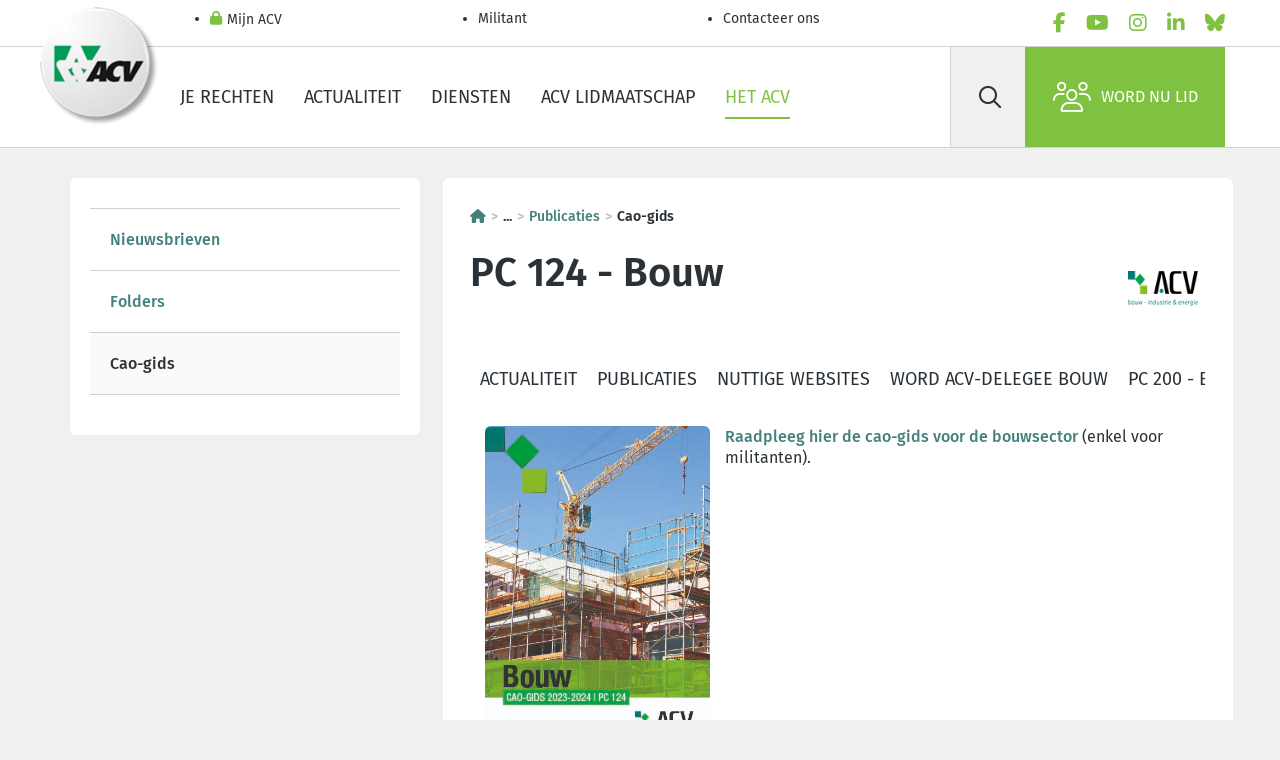

--- FILE ---
content_type: text/html; charset=utf-8
request_url: https://www.hetacv.be/het-acv/sectoren/hout-bouw-bouwmaterialen-en-grondstoffen/sectoren/124.00---bouw/publicaties/cao-gids
body_size: 32638
content:
<!DOCTYPE html>
<html lang="nl-BE">
<head>
  <meta charset="utf-8">
  <script type="text/javascript" src="/ruxitagentjs_ICA7NVfgqrux_10325251103172537.js" data-dtconfig="rid=RID_1603214903|rpid=-542148074|domain=hetacv.be|reportUrl=/rb_bf07640sio|app=30c70be1bc1dbcd1|cuc=4ejrs6bl|ssc=1|owasp=1|mel=100000|featureHash=ICA7NVfgqrux|dpvc=1|lastModification=1765280042117|tp=500,50,0|rdnt=1|uxrgce=1|srbbv=2|agentUri=/ruxitagentjs_ICA7NVfgqrux_10325251103172537.js"></script><script type="text/html" id="sf-tracking-consent-manager">
        <div id="tracking-consent-dialog" style="display:none" />

  </script>
  <script type="text/javascript" src="/WebResource.axd?d=DzHrpQl5URXarFHAtrmzFrNtDkyZk-9CWLg5bXDB0uG1y80IGV4xoLDRLAGng69qB1A1DXvn-o0tw-FDAv4ImRBXENq9K4mlyxnSny6RUz-T1tGuxmls-se4mMXxOAXUSH9TcP0PUdphm2pB8ko8sVKd3fzWbRWFtNRyLlZPszmyZOWbsNCQI1bGzWAmTe110&amp;t=639044167960000000"></script>
  <meta name="content-type" content="text/html" charset="utf-8">
  <meta http-equiv="x-ua-compatible" content="ie=edge">
  <meta name="mobile-web-app-capable" content="yes">
  <meta name="apple-mobile-web-app-capable" content="yes">
  <meta name="viewport" content="width=device-width, initial-scale=1.0">
  <meta name="HandheldFriendly" content="true">
  <meta name="format-detection" content="address=yes">
  <meta name="format-detection" content="date=yes">
  <meta name="format-detection" content="email=yes">
  <meta name="format-detection" content="telephone=yes">
  <meta name="theme-color" content="#80c343">
  <meta name="googlebot" content="noarchive">
  <meta name="twitter:card" content="summary">
  <meta name="twitter:dnt" content="on">
  <meta property="og:type" content="website">
  <meta http-equiv="Content-Type" content="text/html">
  <meta name="Content-Script-Type" content="text/javascript">
  <meta name="Content-Style-Type" content="text/css">
  <link rel="apple-touch-icon" sizes="180x180" href="/ResourcePackages/AcvCscTemplates/assets/images/favicon/favicon-180-nl.png">
  <link rel="icon" type="image/png" sizes="32x32" href="/ResourcePackages/AcvCscTemplates/assets/images/favicon/favicon-032-nl.png">
  <link rel="icon" type="image/png" sizes="16x16" href="/ResourcePackages/AcvCscTemplates/assets/images/favicon/favicon-016-nl.png">
  <link rel="mask-icon" href="/ResourcePackages/AcvCscTemplates/assets/images/favicon/favicon-346-{0}.svg" color="#80c343">
  <link rel="shortcut icon" href="/ResourcePackages/AcvCscTemplates/assets/images/favicon/favicon-32-nl.ico">
  <meta name="msapplication-TileColor" content="#80c343">
  <meta name="msapplication-config" content="/ResourcePackages/AcvCscTemplates/assets/images/favicon/browserconfig.xml">
  <meta name="identifier-url" content="https://www.hetacv.be/het-acv/sectoren/hout-bouw-bouwmaterialen-en-grondstoffen/sectoren/124.00---bouw/publicaties/cao-gids">
  <meta name="rating" content="general">
  <script src="/Mvc/Scripts/JQuery/jquery.min.js?package=AcvCscTemplates" type="text/javascript"></script>
  <script src="/Mvc/Scripts/Analytics/analytics-initialize.js?package=AcvCscTemplates" type="text/javascript"></script>
  <script src="https://apps.acv-csc.be/sitefinity-web-app/polyfills.3.3.0.js" type="module"></script>
  <link href="https://apps.acv-csc.be/sitefinity-web-app/styles.3.3.0.css" rel="stylesheet">
  <title>PC 124 - Bouw</title>
  <link id="hreflang_nl-be" hreflang="nl-be" href="https://www.hetacv.be/het-acv/sectoren/hout-bouw-bouwmaterialen-en-grondstoffen/sectoren/pc-124.00-bouw/publicaties/cao-gids">
  <link id="hreflang_fr_rel_alternate" hreflang="fr" rel="alternate" href="https://www.lacsc.be/la-csc/secteurs/bois-batiment-materiaux-de-construction-et-matieres-premieres/secteurs/124.00---construction/publications/guide-cct">
  <link id="hreflang_fr-BE_rel_alternate" hreflang="fr-BE" rel="alternate" href="https://www.lacsc.be/la-csc/secteurs/bois-batiment-materiaux-de-construction-et-matieres-premieres/secteurs/124.00---construction/publications/guide-cct">
  <link id="hreflang_nl_rel_alternate" hreflang="nl" rel="alternate" href="https://www.hetacv.be/het-acv/sectoren/hout-bouw-bouwmaterialen-en-grondstoffen/sectoren/pc-124.00-bouw/publicaties/cao-gids">
  <link id="hreflang_nl-BE_rel_alternate" hreflang="nl-BE" rel="alternate" href="https://www.hetacv.be/het-acv/sectoren/hout-bouw-bouwmaterialen-en-grondstoffen/sectoren/pc-124.00-bouw/publicaties/cao-gids">
  <link id="hreflang_x-default_rel_alternate" hreflang="x-default" rel="alternate" href="https://www.hetacv.be/het-acv/sectoren/hout-bouw-bouwmaterialen-en-grondstoffen/sectoren/pc-124.00-bouw/publicaties/cao-gids">
  <meta id="property_og:title" property="og:title" content="PC 124 - Bouw">
  <meta id="name_twitter:title" name="twitter:title" content="PC 124 - Bouw">
  <link rel="canonical" href="https://www.hetacv.be/het-acv/sectoren/hout-bouw-bouwmaterialen-en-grondstoffen/sectoren/pc-124.00-bouw/publicaties/cao-gids">
  <meta name="application-name" content="acvcsc.web.sitefinity.webapp">
</head>
<body data-acv-csc-web-app-loading="">
  <!-- GTM --> <noscript><iframe src="//www.googletagmanager.com/ns.html?id=GTM-P9PZJ4B&amp;gtm_auth=4gQFJAk2ZuS_U63KezHnwg&amp;gtm_preview=env-2" height="0" width="0" style="display: none; visibility: hidden"></iframe></noscript> 
  <script type="text/javascript">

            (function(w, d, s, l, i) {
              w[l] = w[l] || [];
              w[l].push({
                "gtm.start": new Date().getTime(),
                event: "gtm.js"
              });
              const f = d.getElementsByTagName(s)[0],
                    j = d.createElement(s),
                    dl = l !== "dataLayer" ? `&l=${l}` : "",
                    a = "&gtm_auth=4gQFJAk2ZuS_U63KezHnwg",
                    p = "&gtm_preview=env-2";
              j.async = true;
              j.src = `//www.googletagmanager.com/gtm.js?id=${i}${dl}${a}${p}`;
              f.parentNode.insertBefore(j, f);
            })(window, document, "script", "googleTagManagerDataLayer", "GTM-P9PZJ4B");
  </script> <!-- END GTM--> <!-- START | Header -->
  <header class="header border-bottom">
    <!-- START HEADER TOP -->
    <div class="border-bottom">
      <div class="container header__top">
        <ul class="header__top__nav d-flex flex-column flex-md-row" data-acv-csc-web-app-personalisation-navigation="">
          <li class="nav-item">
            <a href="/mijn-acv" target="_self" data-id="055D60E8-C224-43B5-9D19-C7F734E3AFAE" class="nav-link header__top__nav__link"><i class="fas fa-lock"></i> Mijn ACV</a>
          </li>
          <li class="nav-item">
            <a href="/restricted/militant" target="_self" class="nav-link header__top__nav__link">Militant</a>
          </li>
          <li class="nav-item">
            <a href="/contacteer-ons/contactpagina" target="_self" class="nav-link header__top__nav__link">Contacteer ons</a>
          </li>
        </ul><!-- LanguageSelector LanguageLinks -->
        <ul class="nav lang" data-acvcscwebapplanguageselector=""></ul>
        <ul class="nav socials js-menu-socials">
          <li class="nav-item">
            <a href="/social-links/facebook" data-social="facebook" target="_blank" rel="noopener noreferrer" class="nav-link" aria-label="facebook"><i class="fab fa-facebook-f text-primary"></i></a>
          </li>
          <li class="nav-item">
            <a href="/social-links/youtube" data-social="youtube" target="_blank" rel="noopener noreferrer" class="nav-link" aria-label="youtube"><i class="fab fa-youtube text-primary"></i></a>
          </li>
          <li class="nav-item">
            <a href="/social-links/instagram" data-social="instagram" target="_blank" rel="noopener noreferrer" class="nav-link" aria-label="instagram"><i class="fab fa-instagram text-primary"></i></a>
          </li>
          <li class="nav-item">
            <a href="/social-links/linkedin" data-social="linkedin" target="_blank" rel="noopener noreferrer" class="nav-link" aria-label="linkedin"><i class="fab fa-linkedin-in text-primary"></i></a>
          </li>
          <li class="nav-item">
            <a href="/social-links/bluesky" data-social="bluesky" target="_blank" rel="noopener noreferrer" class="nav-link" aria-label="bluesky"><i class="fab fa-bluesky text-primary"></i></a>
          </li>
        </ul>
      </div>
    </div><!-- END HEADER TOP --><!-- START HEADER MAIN -->
    <div class="container header__main">
      <span class="header__logo"><a href="/"><img alt="ACV-RGB-165px-tcm183-358090" src="/images/default-source/default-album/logo-acv.tmb-logo.png?Culture=nl&amp;sfvrsn=a57e8e52_46" title="ACV-RGB-165px-tcm183-358090"></a></span>
      <ul class="nav header__main__nav d-none d-lg-flex">
        <li class="nav-item">
          <a href="https://www.hetacv.be/je-rechten" target="_self" class="nav-link">Je rechten</a>
        </li>
        <li class="nav-item">
          <a href="https://www.hetacv.be/actualiteit" target="_self" class="nav-link">Actualiteit</a>
        </li>
        <li class="nav-item">
          <a href="https://www.hetacv.be/dienstverlening" target="_self" class="nav-link">Diensten</a>
        </li>
        <li class="nav-item">
          <a href="https://www.hetacv.be/lid-worden" target="_self" class="nav-link">ACV lidmaatschap</a>
        </li>
        <li class="nav-item">
          <a href="https://www.hetacv.be/het-acv" target="_self" class="nav-link active">Het ACV</a>
        </li>
      </ul>
      <div class="header__main__side">
        <form id="searchbar" class="header__search d-none d-lg-flex" name="searchbar">
          <button type="submit" class="btn" aria-label="Zoek" id="c08cedcf-9620-4dc5-ba46-3a9d9a178f51" data-acvcscwebappsearchbox="" data-acvcscresulturl="/zoeken-pagina" data-acvcscindex="mainindex"><i class="far fa-search"></i></button> <label class="visually-hidden" for="search-field">Zoek</label> <input class="btn" type="search" placeholder="Zoek" id="search-field">
        </form><a class="d-flex align-items-center text-black px-2 d-lg-none" href="/zoeken-pagina"><i class="far fa-search fs-5"></i></a> <button type="button" class="header__burger" aria-label="label not found : NavigationMenu"><i class="fal fa-bars"></i></button>
        <div class="header__mobile border-top bg-white d-lg-none" data-role="responsive-panel">
          <div class="d-flex flex-column header__mobile__wrapper" data-acv-csc-web-app-mobile-main-navigation="" data-nosnippet="" data-current-page-id="7bb83331-b681-4c6f-9f39-b1711c3c74dd">
            <dl data-role='top-level-page-list' class='d-none'>
              <dt>Je rechten</dt>
              <dd>bab449ae-2477-46b3-8fca-27c4c5741bd6</dd>
              <dd>https://www.hetacv.be/je-rechten</dd>
              <dd>true</dd>
              <dt>Actualiteit</dt>
              <dd>59ea6a04-d5cb-49bb-86bf-262457cb04b8</dd>
              <dd>https://www.hetacv.be/actualiteit</dd>
              <dd>true</dd>
              <dt>Diensten</dt>
              <dd>c7cddb17-187f-45c2-a0e2-74c299b8792b</dd>
              <dd>https://www.hetacv.be/dienstverlening</dd>
              <dd>true</dd>
              <dt>ACV lidmaatschap</dt>
              <dd>abbb02d8-43dd-44b5-ae75-3cd90f78f043</dd>
              <dd>https://www.hetacv.be/lid-worden</dd>
              <dd>true</dd>
              <dt>Het ACV</dt>
              <dd>c62ac78b-1aa2-4cb9-a33b-59e6fc085fb4</dd>
              <dd>https://www.hetacv.be/het-acv</dd>
              <dd>true</dd>
            </dl>
          </div>
        </div><a class="btn btn-primary d-flex" href="/lid-worden"><i class="fal fa-users"></i>Word nu lid</a>
      </div>
    </div><!-- END HEADER MAIN -->
  </header><!-- END HEADER --><!-- END | Header -->
  <main>
    <!-- Subnavigation -->
    <div class="container-lg mt-4 mt-lg-5">
      <!-- START content | content with sidebar -->
      <div class="row mt-5">
        <!--START content with sidebar-->
        <div class="col-12 col-lg-4 order-2 order-lg-1">
          <div id="SidebarPlaceHolder_T3F564B93024_Col00" class="sf_colsIn content__field container" data-placeholder-label="Sidebar Container" data-sf-element="Container">
            <!-- RightMenu -->
            <div class="d-none d-lg-block bg-white rounded mb-4 pt-5 pb-6 px-4 overflow-hidden position-relative element__empty">
              <ul class="dropdown k-widget k-reset k-panelbar border-left-0 border-right-0" data-role="panelbar" tabindex="0" role="tree" data-acvcscwebappdropdown="">
                <li class="k-item"><span class="k-link"><a class="" href="/het-acv/sectoren/hout-bouw-bouwmaterialen-en-grondstoffen/sectoren/pc-124.00-bouw/publicaties/nieuwsbrieven" target="_self">Nieuwsbrieven</a></span></li>
                <li class="k-item"><span class="k-link"><a class="" href="/het-acv/sectoren/hout-bouw-bouwmaterialen-en-grondstoffen/sectoren/pc-124.00-bouw/publicaties/folders" target="_self">Folders</a></span></li>
                <li class="k-item"><span class="k-link bg-light"><a class="text-dark" href="/het-acv/sectoren/hout-bouw-bouwmaterialen-en-grondstoffen/sectoren/pc-124.00-bouw/publicaties/cao-gids" target="_self">Cao-gids</a></span></li>
              </ul>
            </div>
          </div>
        </div>
        <div class="col-12 col-lg-8 bg-white rounded mb-1 order-1 order-lg-2">
          <div class="bg-white rounded pt-5 pb-6 px-4 overflow-hidden position-relative">
            <!-- breadcrumb -->
            <nav class="mb-4 fw-bold" aria-label="Breadcrumb">
              <ol data-acvcscwebappexpandabletext="" class="breadcrumb">
                <li class="breadcrumb-item">
                  <a href="/" title="Homepagina&nbsp;"><i class="fa-solid fa-house"></i></a>
                </li>
                <li class="breadcrumb-item expandable"><span class="btn-link cursor-pointer">...</span></li>
                <li class="breadcrumb-item toExpand d-none">
                  <a href="/het-acv" title="Het ACV">Het ACV</a>
                </li>
                <li class="breadcrumb-item toExpand d-none">
                  <a href="/het-acv/sectoren" title="Sectoren">Sectoren</a>
                </li>
                <li class="breadcrumb-item toExpand d-none">
                  <a href="/het-acv/sectoren/hout-bouw-bouwmaterialen-en-grondstoffen" title="Hout, Bouw, Bouwmaterialen en grondstoffen">Hout, Bouw, Bouwmaterialen en grondstoffen</a>
                </li>
                <li class="breadcrumb-item toExpand d-none">
                  <a href="/het-acv/sectoren/hout-bouw-bouwmaterialen-en-grondstoffen/sectoren" title="Sectoren">Sectoren</a>
                </li>
                <li class="breadcrumb-item toExpand d-none">
                  <a href="/het-acv/sectoren/hout-bouw-bouwmaterialen-en-grondstoffen/sectoren/pc-124.00-bouw" title="PC 124 - Bouw">PC 124 - Bouw</a>
                </li>
                <li class="breadcrumb-item">
                  <a href="/het-acv/sectoren/hout-bouw-bouwmaterialen-en-grondstoffen/sectoren/pc-124.00-bouw/publicaties" title="Publicaties">Publicaties</a>
                </li>
                <li class="breadcrumb-item active">Cao-gids</li>
              </ol>
            </nav><!-- START banner container -->
            <header class="header-logos d-flex">
              <div class="header-logos__side">
                <h1>PC 124 - Bouw</h1>
              </div>
              <div class="logos row pb-4 pb-lg-0">
                <span class="logos__item bg-white rounded m-1"><a href="/acvbie"><img class="banner__logo" alt="acv-bouw-industrie-energie" src="/images/default-source/acv-csc-logos/centrales/acv-bouw-industrie-energie-nieuw.tmb-smalllogo.png?Culture=nl&amp;sfvrsn=57817f90_12"></a></span>
              </div>
            </header><!-- END banner container -->
            <section class="row d-none d-lg-flex">
              <div class="headline__nav__wrapper">
                <ul class="headline__nav headline__nav__scrollable" data-acvcscwebappsubnavpager="">
                  <li class="nav-item d-inline-flex align-items-center">
                    <a href="/het-acv/sectoren/hout-bouw-bouwmaterialen-en-grondstoffen/sectoren/pc-124.00-bouw/actualiteit" class="nav-link text-uppercase p-2">Actualiteit</a>
                  </li>
                  <li class="nav-item d-inline-flex align-items-center">
                    <a href="/het-acv/sectoren/hout-bouw-bouwmaterialen-en-grondstoffen/sectoren/pc-124.00-bouw/publicaties" class="nav-link text-uppercase p-2">Publicaties</a>
                  </li>
                  <li class="nav-item d-inline-flex align-items-center">
                    <a href="/het-acv/sectoren/hout-bouw-bouwmaterialen-en-grondstoffen/sectoren/pc-124.00-bouw/nuttige-websites" class="nav-link text-uppercase p-2">Nuttige websites</a>
                  </li>
                  <li class="nav-item d-inline-flex align-items-center">
                    <a href="/het-acv/sectoren/hout-bouw-bouwmaterialen-en-grondstoffen/sectoren/pc-124.00-bouw/word-acv-delegee-bouw" class="nav-link text-uppercase p-2">Word ACV-delegee bouw</a>
                  </li>
                  <li class="nav-item d-inline-flex align-items-center">
                    <a href="/het-acv/sectoren/hout-bouw-bouwmaterialen-en-grondstoffen/sectoren/pc-124.00-bouw/pc-200---bedienden-bouw" class="nav-link text-uppercase p-2">PC 200 - Bedienden bouw</a>
                  </li>
                </ul>
              </div>
            </section>
            <div id="ContentMainPlaceHolder_T3F564B93023_Col00" class="sf_colsIn content__field container" data-placeholder-label="Main Container" data-sf-element="Container">
              <div class="pb-5" data-sf-element="Row">
                <div class="row justify-content-md-center">
                  <div id="ContentMainPlaceHolder_C007_Col00" class="sf_colsIn col-12 col-md-4" data-sf-element="Left Column" data-placeholder-label="Left Column 30%">
                    <img class="rounded mb-1 img-fluid w-100" src="/images/default-source/acvbie-cscbie/covers-publicaties-couvertures-publications/cao-cct/bouw-construction/cover-cao-gids-pc124-2021-2022-lr.jpg?sfvrsn=432e56e_12" title="Cover-cao-gids-PC124-2017-2018-LR" alt="Cover-cao-gids-PC124-2017-2018-LR">
                    <p class="figure-caption text-end"></p>
                  </div>
                  <div id="ContentMainPlaceHolder_C007_Col01" class="sf_colsIn col-12 col-md-8" data-sf-element="Right Column" data-placeholder-label="Right Column 70%">
                    <!-- ContentBlock -->
                    <div class="content__field">
                      <div>
                        <a href="/docs/default-source/militants/acvbie-cscbie/cao-cct/cao-gids-pc124-2021-2022-lr.pdf?sfvrsn=2d6a3671_16" title="Raadpleeg hier de cao-gids voor de bouwsector" target="_blank">Raadpleeg hier de cao-gids voor de bouwsector</a>&nbsp;(enkel voor militanten).
                      </div>
                    </div>
                  </div>
                </div>
              </div>
            </div>
            <div data-acv-csc-web-app-social-share="" data-facebook-share-url="https://www.facebook.com/sharer/sharer.php?app_id=947338252453095&amp;sdk=joey&amp;u=https://www.hetacv.be/het-acv/sectoren/hout-bouw-bouwmaterialen-en-grondstoffen/sectoren/124.00---bouw/publicaties/cao-gids&amp;display=popup&amp;ref=plugin" data-bluesky-share-url="https://bsky.app/intent/compose?text=https://www.hetacv.be/het-acv/sectoren/hout-bouw-bouwmaterialen-en-grondstoffen/sectoren/124.00---bouw/publicaties/cao-gids" data-linked-in-share-url="http://www.linkedin.com/shareArticle?mini=true&amp;url=https://www.hetacv.be/het-acv/sectoren/hout-bouw-bouwmaterialen-en-grondstoffen/sectoren/124.00---bouw/publicaties/cao-gids&amp;title=Cao-gids" data-mail-share-url="mailto:?body=https://www.hetacv.be/het-acv/sectoren/hout-bouw-bouwmaterialen-en-grondstoffen/sectoren/124.00---bouw/publicaties/cao-gids&amp;subject=Cao-gids"></div>
          </div>
        </div>
      </div>
    </div><!-- END content | content with sidebar -->
    <div class="d-inline" data-acv-csc-web-app-noa-chatbot="" data-show-noa-chatbot="false" style="width:0;height:0"></div>
  </main>
  <footer class="footer">
    <!-- START FOOTER INNER -->
    <div class="container footer__wrapper">
      <div class="row mt-2 w-100">
        <!-- COL 1 -->
        <div class="col-12 col-md-4">
          <!-- Image FooterBecomeMember -->
          <div class="footer__affiliate text-center">
            <a href="/lid-worden" class="btn btn-primary"><i class="fal fa-users"></i> Ontdek nu alle ledenvoordelen</a>
          </div>
        </div><!-- COL 2 -->
        <div class="col-12 col-md-4 mt-4 mt-md-0">
          <div class="footer__navigation__container ms-lg-6">
            <ul class="nav footer__navigation">
              <li class="nav-item">
                <a href="/contacteer-ons/contactpagina" class="nav-link footer__link" target="_self">Contacteer ons</a>
              </li>
              <li class="nav-item">
                <a href="/het-acv/vacatures" class="nav-link footer__link" target="_self">Vacatures</a>
              </li>
              <li class="nav-item">
                <a href="/het-acv/publicaties" class="nav-link footer__link" target="_self">Publicaties en tools</a>
              </li>
              <li class="nav-item">
                <a href="/mijn-acv" class="nav-link footer__link" target="_self">Mijn ACV</a>
              </li>
              <li class="nav-item">
                <a href="/het-acv/over-het-acv" class="nav-link footer__link" target="_self">Over het ACV</a>
              </li>
              <li class="nav-item">
                <a href="/het-acv/verbonden" class="nav-link footer__link" target="_self">Verbonden</a>
              </li>
              <li class="nav-item">
                <a href="/het-acv/centrales" class="nav-link footer__link" target="_self">Centrales</a>
              </li>
              <li class="nav-item">
                <a href="/restricted/militant" class="nav-link footer__link" target="_self">Militant</a>
              </li>
            </ul>
          </div>
        </div><!-- COL 3 -->
        <div class="col-12 col-md-4 mt-4 mt-md-0">
          <!-- Navigation SocialLinksFooter -->
          <div class="footer__social">
            <ul class="nav d-flex justify-content-center">
              <li class="nav-item">
                <a href="/social-links/facebook" data-social="facebook" target="_blank" rel="noopener noreferrer" class="btn btn-primary btn-circle" aria-label="facebook"><i class="fab fa-facebook-f"></i></a>
              </li>
              <li class="nav-item">
                <a href="/social-links/youtube" data-social="youtube" target="_blank" rel="noopener noreferrer" class="btn btn-primary btn-circle" aria-label="youtube"><i class="fab fa-youtube"></i></a>
              </li>
              <li class="nav-item">
                <a href="/social-links/instagram" data-social="instagram" target="_blank" rel="noopener noreferrer" class="btn btn-primary btn-circle" aria-label="instagram"><i class="fab fa-instagram"></i></a>
              </li>
              <li class="nav-item">
                <a href="/social-links/linkedin" data-social="linkedin" target="_blank" rel="noopener noreferrer" class="btn btn-primary btn-circle" aria-label="linkedin"><i class="fab fa-linkedin-in"></i></a>
              </li>
              <li class="nav-item">
                <a href="/social-links/bluesky" data-social="bluesky" target="_blank" rel="noopener noreferrer" class="btn btn-primary btn-circle" aria-label="bluesky"><i class="fab fa-bluesky"></i></a>
              </li>
            </ul>
          </div>
        </div>
      </div><!-- START FOOTER BOTTOM -->
      <div class="footer__bottom mt-lg-3">
        <ul class="nav footer__bottom__links">
          <li class="nav-item">
            <a class="nav-link" href="/about/disclaimer" target="_self">Disclaimer</a>
          </li>
          <li class="nav-item">
            <a class="nav-link" href="/about/cookies" target="_self">Cookiebeleid</a>
          </li>
          <li class="nav-item">
            <a class="nav-link" href="/sitemap" target="_self">Sitemap</a>
          </li>
          <li class="nav-item">
            <a class="nav-link" href="/about/privacybescherming" target="_self">Privacybescherming</a>
          </li>
        </ul>
        <p class="footer__bottom__legal">© 2026 ACV Nationaal. Haachtsesteenweg, 579 - 1030 Schaarbeek</p>
      </div><!-- END FOOTER BOTTOM -->
    </div><!-- END FOOTER INNER -->
  </footer>
  <div class="d-none" data-acv-csc-web-app-authentication-session-expiring-window-sitefinity=""></div>
  <div data-acv-csc-web-app-notification-window=""></div>
  <div data-acv-csc-web-app-personalisation-window=""></div>
  <div data-acv-csc-web-app-cookie-bar=""></div>
  <div data-acv-csc-web-app-tracking-consent-window=""></div>
  <script>
    window.ValidationMessages = {};
  </script> 
  <script src="/ResourcePackages/AcvCscTemplates/assets/js/vendor/knockout.min.js?package=AcvCscTemplates" type="text/javascript"></script>
  <script type="application/json" id="PersonalizationTracker">

        {"IsPagePersonalizationTarget":false,"IsUrlPersonalizationTarget":false,"PageId":"7bb83331-b681-4c6f-9f39-b1711c3c74dd"}
  </script>
  <script type="text/javascript" src="/WebResource.axd?d=[base64]&amp;t=639044168000000000"></script> 
  <script src="https://kendo.cdn.telerik.com/2022.1.412/js/kendo.core.min.js"></script> 
  <script src="https://kendo.cdn.telerik.com/2022.1.412/js/kendo.data.min.js"></script> 
  <script src="https://kendo.cdn.telerik.com/2022.1.412/js/kendo.binder.min.js"></script> 
  <script src="https://kendo.cdn.telerik.com/2022.1.412/js/kendo.data.odata.min.js"></script> 
  <script src="https://kendo.cdn.telerik.com/2022.1.412/js/kendo.userevents.min.js"></script> 
  <script src="https://kendo.cdn.telerik.com/2022.1.412/js/kendo.draganddrop.min.js"></script> 
  <script src="https://kendo.cdn.telerik.com/2022.1.412/js/kendo.sortable.min.js"></script> 
  <script src="https://kendo.cdn.telerik.com/2022.1.412/js/kendo.fx.min.js"></script> 
  <script src="https://kendo.cdn.telerik.com/2022.1.412/js/kendo.appbar.min.js"></script> 
  <script src="https://kendo.cdn.telerik.com/2022.1.412/js/kendo.popup.min.js"></script> 
  <script src="https://kendo.cdn.telerik.com/2022.1.412/js/kendo.list.min.js"></script> 
  <script src="https://kendo.cdn.telerik.com/2022.1.412/js/kendo.autocomplete.min.js"></script> 
  <script src="https://kendo.cdn.telerik.com/2022.1.412/js/kendo.badge.min.js"></script> 
  <script src="https://kendo.cdn.telerik.com/2022.1.412/js/kendo.breadcrumb.min.js"></script> 
  <script src="https://kendo.cdn.telerik.com/2022.1.412/js/kendo.buttongroup.min.js"></script> 
  <script src="https://kendo.cdn.telerik.com/2022.1.412/js/kendo.selectable.min.js"></script> 
  <script src="https://kendo.cdn.telerik.com/2022.1.412/js/kendo.calendar.min.js"></script> 
  <script src="https://kendo.cdn.telerik.com/2022.1.412/js/kendo.chat.min.js"></script> 
  <script src="https://kendo.cdn.telerik.com/2022.1.412/js/kendo.dateinput.min.js"></script> 
  <script src="https://kendo.cdn.telerik.com/2022.1.412/js/kendo.html.base.min.js"></script> 
  <script src="https://kendo.cdn.telerik.com/2022.1.412/js/kendo.html.button.min.js"></script> 
  <script src="https://kendo.cdn.telerik.com/2022.1.412/js/kendo.datepicker.min.js"></script> 
  <script src="https://kendo.cdn.telerik.com/2022.1.412/js/kendo.multiviewcalendar.min.js"></script> 
  <script src="https://kendo.cdn.telerik.com/2022.1.412/js/kendo.daterangepicker.min.js"></script> 
  <script src="https://kendo.cdn.telerik.com/2022.1.412/js/kendo.timepicker.min.js"></script> 
  <script src="https://kendo.cdn.telerik.com/2022.1.412/js/kendo.datetimepicker.min.js"></script> 
  <script src="https://kendo.cdn.telerik.com/2022.1.412/js/kendo.dialog.min.js"></script> 
  <script src="https://kendo.cdn.telerik.com/2022.1.412/js/kendo.dropdownlist.min.js"></script> 
  <script src="https://kendo.cdn.telerik.com/2022.1.412/js/kendo.loader.min.js"></script> 
  <script src="https://kendo.cdn.telerik.com/2022.1.412/js/kendo.menu.min.js"></script> 
  <script src="https://kendo.cdn.telerik.com/2022.1.412/js/kendo.notification.min.js"></script> 
  <script src="https://kendo.cdn.telerik.com/2022.1.412/js/kendo.panelbar.min.js"></script> 
  <script src="https://kendo.cdn.telerik.com/2022.1.412/js/kendo.progressbar.min.js"></script> 
  <script src="https://kendo.cdn.telerik.com/2022.1.412/js/kendo.responsivepanel.min.js"></script> 
  <script src="https://kendo.cdn.telerik.com/2022.1.412/js/kendo.scrollview.min.js"></script> 
  <script src="https://kendo.cdn.telerik.com/2022.1.412/js/kendo.stepper.min.js"></script> 
  <script src="https://kendo.cdn.telerik.com/2022.1.412/js/kendo.switch.min.js"></script> 
  <script src="https://kendo.cdn.telerik.com/2022.1.412/js/kendo.tooltip.min.js"></script> 
  <script src="https://kendo.cdn.telerik.com/2022.1.412/js/kendo.validator.min.js"></script> 
  <script src="https://kendo.cdn.telerik.com/2022.1.412/js/kendo.window.min.js"></script> 
  <script src="https://apps.acv-csc.be/sitefinity-web-app/runtime.3.3.0.js" type="module"></script> 
  <script src="https://apps.acv-csc.be/sitefinity-web-app/main.3.3.0.js" type="module"></script><input data-sf-culture="nl" data-sf-culture-lang="nl" id="languageFieldActive" type="hidden" value="NL"><input data-sf-role="nl" type="hidden" value="https://www.hetacv.be/het-acv/sectoren/hout-bouw-bouwmaterialen-en-grondstoffen/sectoren/pc-124.00-bouw/publicaties/cao-gids/"><input id="languageField-NL" name="NL" sequence="1" type="hidden" value="https://www.hetacv.be/het-acv/sectoren/hout-bouw-bouwmaterialen-en-grondstoffen/sectoren/pc-124.00-bouw/publicaties/cao-gids/"><input data-sf-role="fr" type="hidden" value="https://www.lacsc.be/la-csc/secteurs/bois-batiment-materiaux-de-construction-et-matieres-premieres/secteurs/124.00---construction/publications/guide-cct/"><input id="languageField-FR" name="FR" sequence="2" type="hidden" value="https://www.lacsc.be/la-csc/secteurs/bois-batiment-materiaux-de-construction-et-matieres-premieres/secteurs/124.00---construction/publications/guide-cct/">
</body>
</html><script id="f5_cspm">(function(){var f5_cspm={f5_p:'JBBDPHGPOHMHNBHFDLKNEPOJBGAECILNCNAGPCNLKIAOIBLIAPMFKCKEBOFBIMNLGNIBEABLAABBABHAJHJAHGJDAAOGFBDGKPPFOFHHALEIMPBFGIGJLDJLFINNEKOC',setCharAt:function(str,index,chr){if(index>str.length-1)return str;return str.substr(0,index)+chr+str.substr(index+1);},get_byte:function(str,i){var s=(i/16)|0;i=(i&15);s=s*32;return((str.charCodeAt(i+16+s)-65)<<4)|(str.charCodeAt(i+s)-65);},set_byte:function(str,i,b){var s=(i/16)|0;i=(i&15);s=s*32;str=f5_cspm.setCharAt(str,(i+16+s),String.fromCharCode((b>>4)+65));str=f5_cspm.setCharAt(str,(i+s),String.fromCharCode((b&15)+65));return str;},set_latency:function(str,latency){latency=latency&0xffff;str=f5_cspm.set_byte(str,40,(latency>>8));str=f5_cspm.set_byte(str,41,(latency&0xff));str=f5_cspm.set_byte(str,35,2);return str;},wait_perf_data:function(){try{var wp=window.performance.timing;if(wp.loadEventEnd>0){var res=wp.loadEventEnd-wp.navigationStart;if(res<60001){var cookie_val=f5_cspm.set_latency(f5_cspm.f5_p,res);window.document.cookie='f5avr1805560977aaaaaaaaaaaaaaaa_cspm_='+encodeURIComponent(cookie_val)+';path=/;'+'';}
return;}}
catch(err){return;}
setTimeout(f5_cspm.wait_perf_data,100);return;},go:function(){var chunk=window.document.cookie.split(/\s*;\s*/);for(var i=0;i<chunk.length;++i){var pair=chunk[i].split(/\s*=\s*/);if(pair[0]=='f5_cspm'&&pair[1]=='1234')
{var d=new Date();d.setTime(d.getTime()-1000);window.document.cookie='f5_cspm=;expires='+d.toUTCString()+';path=/;'+';';setTimeout(f5_cspm.wait_perf_data,100);}}}}
f5_cspm.go();}());</script>

--- FILE ---
content_type: application/javascript
request_url: https://www.hetacv.be/Mvc/Scripts/Analytics/analytics-initialize.js?package=AcvCscTemplates
body_size: 1856
content:
/**
 * Script used for analytics to measure impact of blockers
 */
$(document).ready(function () {
  // Construct the urls
  const location = window.location;
  const authority = `${location.protocol}//analytics.${location.hostname.replace(/^www\./, '')}`;
  const baitPath = `${authority}/ad-engine.js`;
  const pixelPath = `${authority}/4dchk`;

  // Inject the bait file
  const el = document.createElement('script');
  el.src = baitPath;
  document.body.appendChild(el);

  let gaBlocked = false;

  // Run the detections at page load to avoid race conditions
  window.addEventListener('load', function () {
    // Send a HEAD request for the Universal Analytics library to see if it's blocked
    fetch('https://www.google-analytics.com/analytics.js', { method: 'HEAD', mode: 'no-cors' })
      .catch(function () {
        // If the load failed, assume GA was blocked
        gaBlocked = true;
      })
      .finally(function () {
        const applicationNameEl = document.querySelector('html > head > meta[name="application-name"]');
        let pageOrganisationId;
        if (applicationNameEl) {
          pageOrganisationId = applicationNameEl.getAttribute('data-acvcsc-root-organisation-id');
        }

        // Build the GA4 parameters, add additional parameters
        const querystring = location.search.replace('?', '');
        const pathname = location.pathname.replace(/^([^/])/, '/$1');
        const params = {
          event_name: 'tracking_blocking_info',
          ads_blocked: !document.querySelector('#GxsCRdhiJi'), // Detect if the bait file was blocked
          gtm_blocked: !(window.google_tag_manager && window.google_tag_manager.googleTagManagerDataLayer), // Detect if gtm.js was blocked
          ga_blocked: gaBlocked, // Detect if analytics.js was blocked
          page_organisation_id: pageOrganisationId,
          page_location: location.origin + pathname + (querystring.length > 0 ? `?${querystring}` : ''),
          page_title: document.title,
        };

        const paramsMain = {
          ...params,
          event_type: 'main',
        };

        const paramsOrganisation = {
          ...params,
          event_type: 'organisation',
        };

        //Make a unique, random Client ID
        const cid = `${Math.floor(Math.random() * 1000000 + 1)}_${new Date().getTime()}`;

        // Build the main pixel request
        const imgMain = document.createElement('img');
        imgMain.style = 'width: 1; height: 1; display: none;';
        imgMain.src = `${pixelPath}?client_id=${cid}&${Object.keys(paramsMain)
          .reduce(function (acc, cur) {
            return acc.concat(`${cur}=${paramsMain[cur]}`);
          }, [])
          .join('&')}`;
        document.body.appendChild(imgMain);

        // Build the organisation pixel request
        const imgOrganisation = document.createElement('img');
        imgOrganisation.style = 'width: 1; height: 1; display: none;';
        imgOrganisation.src = `${pixelPath}?client_id=${cid}&${Object.keys(paramsOrganisation)
          .reduce(function (acc, cur) {
            return acc.concat(`${cur}=${paramsOrganisation[cur]}`);
          }, [])
          .join('&')}`;
        document.body.appendChild(imgOrganisation);
      });
  });
});
